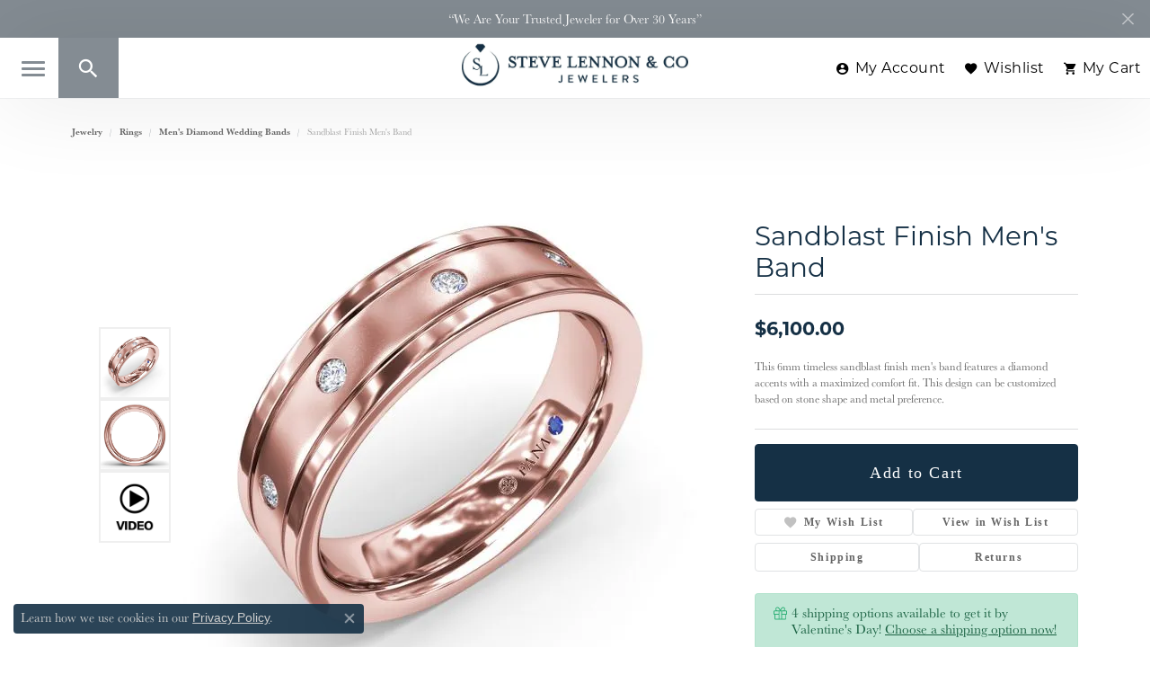

--- FILE ---
content_type: text/css
request_url: https://www.slennonjewelers.com/css/local.css?t=15477
body_size: 3035
content:
/*!
 * Client Name Local Styles
 * Copyright 2008-2017 Punchmark
 */

/* =======================================================================================
 	HELPERS
======================================================================================= */

@font-face {
  font-family: northwell;
  src: url('../fonts/northwell.ttf');
}

.big-font small {
  /**/
}

.big-font span {
  font-family: "northwell" !important;
  text-transform: none !important;
  letter-spacing: normal !important;
  font-size: 60px !important;
  line-height: 60px;
  margin-top: 30px;
}

.alert-global {
  color: #ffffff;
  background-color: #848C93;
  border-color: #848C93;
}

.btn, .form-control {
  border-radius: 0.25rem;
}

.shopping-carousel .column-slider .owl-nav {
  top: calc(50% - 16px);
}

.disabled:not(.nav-link), 
a.disabled:not(.nav-link) {
  opacity: 0 !important;
}

section.checkerboard {
  padding: 0 !important;
}

section.checkerboard [data-pagebuilder="section-container"],
section.checkerboard [data-pagebuilder="row"],
section.checkerboard [data-pagebuilder="column"] {
  padding: 0 !important;
  margin: 0 auto !important;
}

@media(min-width:1200px){
	section.checkerboard {
	  padding: 0 20px !important;
	}
}

@media(min-width:1500px){
	.container {
	  max-width: 1440px;
	}
}

/* =======================================================================================
 	HEADER
======================================================================================= */

header,
body#home header {
  height: 67px !important;
  background: white !important;
  padding: 0 !important;
  position: relative !important;
  box-shadow: 0 0 0 1px rgba(131,140,146,0.1), 0 0 100px rgba(0,0,0,0.1);
  z-index: 1505;
}

body.nav-left-back-open #page-wrap,
body.nav-left-back-open:not(.grid-menu-open) #page-wrap {
  transform: translateX(280px) !important;
  transition: transform 300ms ease-in-out 100ms;
}

header .main-content .row,
header > .container,
header > .container-fluid {
  height: 67px !important;
  padding: 0 !important;
}

header .main-content .row {
  margin: 0 !important;
}

header .main-content-col.nav-inline {
  -ms-flex-align: center !important;
  align-items: center !important;
  padding: 0 10px 0 0 !important; 
}

nav.navbar .navbar-toggler {
  box-shadow: none !important;
  z-index: 10000;
}

body#home .sitemanager-page header {
  top: 0;
}

body#home .sitemanager-page .alert-global + header {
  top: 0;
}

header .main-content-col.nav-inline nav.navbar {
  position: absolute;
  top: 6px;
  left: 4px;
  width: auto !important;
}

header .content-toolbar.inline-left-and-right {
  position: absolute;
  top: 0px;
  left: 65px;
  z-index: 100;
  width: 85px !important;
}

header .content-toolbar.inline-left-and-right ul.left {
  background: #848C93;
  height: 67px;
}

header .content-toolbar > .content-toolbar-inner {
  min-height: auto;
}

header .content-toolbar.inline-left-and-right ul.left .toolbar-item > a > i {
  color: #ffffff !important;
  font-size: 28px;
}

header .content-toolbar.inline-left-and-right + #logo + .navbar + .content-toolbar.inline-left-and-right {
  position: static;
  top: 0;
  right: 0;
  z-index: 100;
  margin: 0 0 0 auto;
  width: calc(50% - 160px) !important;
}

header .main-content-col.content-toolbar-inline-left-and-right a#logo {
  position: absolute;
  top: 0px;
  left: calc(50% - 160px);
  width: 320px;
}

header .content-toolbar > .content-toolbar-inner > ul > li > a:not(.btn) {
  display: flex !important;
  align-items: center !important;
  justify-content: center !important;
}

header .content-toolbar > .content-toolbar-inner > ul.left > li > a:not(.btn) {
  height: 67px !important;
  width: 67px !important;
}

header .content-toolbar > .content-toolbar-inner li.dropdown .dropdown-menu {
  top: 100% !important;
}

header .content-toolbar ul .dropdown > .dropdown-menu .dropdown-item,
header .content-toolbar > .content-toolbar-inner > ul > li > a > i + span {
  font-family: "montserrat";
}


header .content-toolbar.inline-left-and-right + #logo + .navbar + .content-toolbar.inline-left-and-right .content-toolbar-inner {
  justify-content: flex-end !important;
}


@media(max-width:767px){
	header,
	body#home header {
	  height: 45px !important;
	}  
	header .main-content .row, 
	header > .container, header > .container-fluid {
	  height: 45px !important;
	}
	header .content-toolbar.inline-left-and-right {
	  height: 45px !important;
	  width: 55px !important;
	  left: 55px;
	}
	header .content-toolbar.inline-left-and-right + #logo + .navbar + .content-toolbar.inline-left-and-right {
	  width: calc(50% - 90px) !important;
	}
	header .main-content-col.nav-inline nav.navbar {
	  top: 0;
	  left: 0;
	}
	nav.navbar .navbar-toggler {
	  padding: 14px !important;
	}
	header .main-content-col.content-toolbar-inline-left-and-right a#logo {
	  left: calc(50% - 90px);
	  width: 180px;
	  top: 2px;
	}
	header .content-toolbar > .content-toolbar-inner > ul {
	  height: 45px !important;
	  min-height: 45px !important;
	}
	header .content-toolbar > .content-toolbar-inner > ul.left > li > a:not(.btn) {
	  height: 45px !important;
	  width: 45px !important;
	}
	header .main-content-col.nav-inline nav.navbar {
	  margin-left: 0 !important;
	  margin-right: 0 !important;
	}	
	header .content-toolbar > .content-toolbar-inner > ul > li {
	  display: inline-flex !important;
	  align-items: center !important;
	  justify-content: center !important;
	  height: 100%;
	}
	header .content-toolbar > .content-toolbar-inner > ul > li > a {
	  height: 100%;
	  padding-left: 6px;
	  padding-right: 6px;
	}
	header .content-toolbar > .content-toolbar-inner > ul > li+li {
	  margin-left: 0 !important;
	}
	header .content-toolbar.inline-left-and-right + #logo + .navbar + .content-toolbar.inline-left-and-right .content-toolbar-inner,
	header .content-toolbar.inline-left-and-right + #logo + .navbar + .content-toolbar.inline-left-and-right .content-toolbar-inner ul {
	  justify-content: flex-end !important;
	}
	header .content-toolbar.inline-left-and-right ul.right li.dropdown .dropdown-menu {
	  top: 100% !important;
	  right: 0 !important;
	  left: auto !important;
	}
	header .content-toolbar.inline-left-and-right ul li.dropdown .dropdown-menu.my-account-dropdown {
	  min-width: 250px !important; 
	}
	header .content-toolbar.inline-left-and-right ul.left li.dropdown .dropdown-menu {
	  top: 100% !important;
	  left: 0 !important;
	  right: auto !important;
	}
	header .content-toolbar.inline-left-and-right ul li.dropdown .dropdown-menu.menu-search {
	  min-width: 250px !important; 
	}
}


/* =======================================================================================
 	NAV
======================================================================================= */

nav.navbar .nav-item+.nav-item {
  margin-left: 0 !important;
}
header .main-content-col.nav-inline-and-split nav.navbar {
  margin-left: 0 !important; 
  margin-right: 0 !important;
  z-index: unset;
}
nav.navbar #main-navigation,
nav.navbar #main-navigation.open {
  background: #848C93 !important;
  box-shadow: 0 0 0 3000px rgba(131,140,146,0.0);
  z-index: 5000;
}
nav.navbar #main-navigation.open {
  box-shadow: 0 0 0 3000px rgba(131,140,146,0.7);
}
nav.navbar #main-navigation .dropdown-menu .col-12 {
  min-height: 0px;
}
nav.navbar .navbar-nav > .nav-item {
  height: auto;
}
nav.navbar .navbar-nav > .nav-item > .nav-link,
nav.navbar .navbar-nav > .nav-item > .nav-link:focus {
  outline: none !important;
}
nav.navbar .navbar-nav > .nav-item > .nav-link:focus {
  color: #767676 !important;
}	
nav.navbar .navbar-nav > .nav-item.has-a-plus .nav-link, 
nav.navbar.show-dropdown-toggles .navbar-nav > .nav-item .nav-link,
nav.navbar .navbar-nav > .nav-item.has-a-plus .dropdown-plus > i {
  color: white;
}
nav.navbar .navbar-nav > .nav-item.has-a-plus .nav-link, 
nav.navbar.show-dropdown-toggles .navbar-nav > .nav-item .nav-link {
  padding-left: 15px !important;
}
nav.navbar .d-xl-none {
  display: flex !important;
}
nav.navbar .navbar-nav > .nav-item.has-a-plus.dropdown .dropdown-item, 
nav.navbar .navbar-nav > .nav-item.has-a-plus.dropdown .dropdown-item:hover, 
nav.navbar .navbar-nav > .nav-item.has-a-plus.dropdown-wide .dropdown-menu-wide a.dropdown-item-parent, 
nav.navbar .navbar-nav > .nav-item.has-a-plus.dropdown-wide .dropdown-menu-wide a.dropdown-item-parent:hover, 
nav.navbar .navbar-nav > .nav-item.has-a-plus.dropdown .dropdown-item.dropdown-item-image, 
nav.navbar .navbar-nav > .nav-item.has-a-plus.dropdown-wide .dropdown-menu-wide .dropdown-menu-children .dropdown-item,
nav.navbar .dropdown-wide .dropdown-menu-wide .dropdown-item-parent, 
nav.navbar .dropdown-wide .dropdown-menu-wide a .text-center.small.pt-1,
nav.navbar .navbar-nav > .nav-item.has-a-plus .dropdown-plus {
  background-color: #848C93 !important;
  color: white !important;
  outline: none !important;
  border-color: #737b81 !important;
  padding: 15px 15px !important;
  font-family: "montserrat";
}
nav.navbar .nav-item,
nav.navbar .dropdown-submenu .dropdown-item,
nav.navbar .navbar-nav > .nav-item.has-a-plus .dropdown-submenu .dropdown-plus,
nav.navbar .dropdown-submenu .dropdown-menu-children .dropdown-item,
nav.navbar .navbar-nav > .nav-item.has-a-plus.dropdown .dropdown-item,
body nav.navbar .navbar-nav > .nav-item.has-a-plus.dropdown .dropdown-menu-wide .dropdown-item,
body nav.navbar .navbar-nav > .nav-item.has-a-plus.dropdown .dropdown-menu-wide .dropdown-item:hover,
body nav.navbar .navbar-nav > .nav-item.has-a-plus.dropdown .dropdown-menu-wide .dropdown-item:focus,	
body nav.navbar .navbar-nav > .nav-item.has-a-plus.dropdown .dropdown-menu-wide .dropdown-plus,
body nav.navbar .navbar-nav > .nav-item.has-a-plus.dropdown .dropdown-menu-wide .dropdown-plus:hover,
body nav.navbar .navbar-nav > .nav-item.has-a-plus.dropdown .dropdown-menu-wide .dropdown-plus:focus,
body nav.navbar .navbar-nav > .nav-item.has-a-plus.dropdown-wide .dropdown-menu-wide .dropdown-menu-children .dropdown-item,
body nav.navbar .navbar-nav > .nav-item.has-a-plus.dropdown-wide .dropdown-menu-wide .dropdown-menu-children .dropdown-item:hover,
body nav.navbar .navbar-nav > .nav-item.has-a-plus.dropdown-wide .dropdown-menu-wide .dropdown-menu-children .dropdown-item:focus {
  border-top: 1px solid #737b81 !important;
}
nav.navbar .dropdown-wide .dropdown-menu-wide a:hover .text-center.small.pt-1, 
nav.navbar .dropdown-wide .dropdown-menu-wide a:focus .text-center.small.pt-1, 
nav.navbar .dropdown-wide .dropdown-menu-wide .dropdown-item-parent:hover, 
nav.navbar .dropdown-wide .dropdown-menu-wide .dropdown-item-parent:focus, 
nav.navbar .dropdown-wide .dropdown-menu-wide .dropdown-item-parent:active, 
nav.navbar .dropdown-wide .dropdown-menu-wide .dropdown-item-parent.active,
nav.navbar .dropdown > .dropdown-menu, nav.navbar .dropdown-submenu > .dropdown-menu {
  background-color: #848C93 !important;
}	
nav.navbar .dropdown > .menu-megamenu-ringsettings .row.ringsettings {
  overflow: hidden;
  border-bottom: 0 !important;
}
nav.navbar .dropdown-wide .dropdown-menu-wide .ringsettings a {
  color: white !important;
  display: flex !important;
  flex-direction: column !important;
  justify-content: center !important;
  align-items: center !important;
  padding-top: 5px;
}
nav.navbar .dropdown-wide .dropdown-menu-wide .ringsettings a > span { 
  font-size: 12px !important;
}
nav.navbar .navbar-nav > .nav-item.has-a-plus .dropdown-plus {
  padding: 15px 10px !important;
}
nav.navbar .navbar-nav > .nav-item .nav-link,
nav.navbar .navbar-nav > .nav-item.has-a-plus .nav-link,
nav.navbar .navbar-nav > .nav-item.has-a-plus .dropdown-plus > i,
nav.navbar .navbar-nav > .nav-item .nav-link.dropdown-toggle > i {
  font-size: 1.1rem !important;
  line-height: 25px !important;
  letter-spacing: 0.06rem !important;
}	
nav.navbar .navbar-nav > .nav-item.has-a-plus.dropdown .dropdown-item, 
nav.navbar .navbar-nav > .nav-item.has-a-plus.dropdown .dropdown-item:hover, 
nav.navbar .navbar-nav > .nav-item.has-a-plus.dropdown .dropdown-menu-wide .dropdown-plus i,
nav.navbar .navbar-nav > .nav-item.has-a-plus.dropdown-wide .dropdown-menu-wide a.dropdown-item-parent, 
nav.navbar .navbar-nav > .nav-item.has-a-plus.dropdown-wide .dropdown-menu-wide a.dropdown-item-parent:hover, 
nav.navbar .navbar-nav > .nav-item.has-a-plus.dropdown .dropdown-item.dropdown-item-image, 
nav.navbar .navbar-nav > .nav-item.has-a-plus.dropdown-wide .dropdown-menu-wide .dropdown-menu-children .dropdown-item {
  font-size: 0.9rem !important;
  line-height: 25px !important;
  letter-spacing: normal !important;
}
nav.navbar .navbar-nav > .nav-item.has-a-plus.dropdown .dropdown-menu-wide .dropdown-plus i {
  font-size: 1.1rem !important;
}
nav.navbar .navbar-nav > .nav-item.has-a-plus.dropdown-wide .dropdown-menu-wide .dropdown-menu-children .dropdown-item {
  padding-left: 35px !important;
}
nav.navbar .navbar-right .image-link {
  padding-top: 10px !important;
  padding-bottom: 10px !important;
}
nav.navbar .navbar-right .image-link img {
  min-width: 87px;
  width: 87px;
}
nav.navbar .navbar-nav > .nav-item.show > .nav-link-and-plus-wrap.show > .dropdown-plus > i,
nav.navbar .navbar-nav > .nav-item .dropdown-menu-wide .dropdown-submenu.show .dropdown-plus i.icon-plus:before {
  transform: rotate(45deg) scale(1.1) !important;
  display: block !important;
}
nav.navbar .navbar-nav .global-cart-dropdown,
nav.navbar .navbar-nav .global-wish-list-dropdown,
nav.navbar .navbar-nav .my-account-dropdown {
  border-color: #000000;
  background: #181818 !important;
}
nav.navbar .navbar-nav .global-cart-dropdown .dropdown-item,
nav.navbar .navbar-nav .global-wish-list-dropdown .dropdown-item,
nav.navbar .navbar-nav .my-account-dropdown .dropdown-item {
  color: white;
  font-size: 0.9rem !important;
  letter-spacing: 0.06rem !important;
}
nav.navbar .navbar-nav .my-account-dropdown .dropdown-divider {
  border-color: #282828 !important;
}



/* =======================================================================================
 	FOOTER
======================================================================================= */

footer h6 {
  font-size: 17px;
  letter-spacing: 0.06rem;
}

footer .social-networks {
  display: flex;
  margin: 0 auto;
  justify-content: center;
}

footer .social-networks .network {
  display: flex;
  align-items: center;
  justify-content: center;
  width: 40px;
  height: 40px;
  border: 1px solid #848C93;
  border-radius: 60px;
}

footer .social-networks .network i {
  width: 40px;
  height: 40px;
  display: flex;
  align-items: center;
  justify-content: center;
}

footer .social-networks .network:hover,
footer .social-networks .network:focus {
  background: #848C93;
  border-color: #848C93 !important;
}

footer .social-networks .network:hover i,
footer .social-networks .network:focus i {
  color: #ffffff !important;
}

@media(min-width:768px){
	footer .social-networks {
	  display: flex;
	  margin: 0;
	  justify-content: flex-start;
	}
}



/* =======================================================================================
	TESTIMONIALS
======================================================================================= */

.testimonials-carousel {
  margin-top: 30px;
}

.testimonials-carousel .testimonials-owl-carousel .owl-item .review-description {
  padding: 0 10vw;
}

.testimonials-carousel .testimonials-owl-carousel .owl-item .review-description::before {
  content: open-quote;
  position: absolute;
  top: 0;
  left: 0;
  font-size: 10vw;
  line-height: 1;
  color: #848C93;
}

.testimonials-carousel .testimonials-owl-carousel .owl-item .review-description::after {
  content: close-quote;
  position: absolute;
  top: 0;
  right: 0;
  font-size: 10vw;
  line-height: 1;
  color: #848C93;
}

.testimonials-carousel .testimonials-owl-carousel .owl-dots .owl-dot span,
.testimonials-carousel .testimonials-owl-carousel .owl-dots .owl-dot.active span {
  display: none !important;
}

.testimonials-carousel .testimonials-owl-carousel .owl-nav {
  display: none !important;
}

.testimonials-carousel .testimonials-owl-carousel .owl-dots {
  display: flex !important;
  justify-content: center;
  padding-top: 40px;
  visibility: visible;
}

.testimonials-carousel .testimonials-owl-carousel .owl-dots .owl-dot {
  border-radius: 50%;
  opacity: .2;
  background: #848C93;
  height: 5px;
  width: 5px;
  display: inline-block;
  padding: 0;
  text-indent: -9999px
  outline-width: 0 !important;
}

.testimonials-carousel .testimonials-owl-carousel .owl-dots .owl-dot + .owl-dot {
  margin-left: 10px;
}

.testimonials-carousel .testimonials-owl-carousel .owl-dots .owl-dot:hover,
.testimonials-carousel .testimonials-owl-carousel .owl-dots .owl-dot:focus,
.testimonials-carousel .testimonials-owl-carousel .owl-dots .owl-dot.active {
  background: #000;
  opacity: 1;
  outline-width: 0 !important;
}

@media(min-width:1200px){
	.testimonials-carousel .testimonials-owl-carousel .owl-item .review-description::before {
	  font-size: 120px;
	}
	.testimonials-carousel .testimonials-owl-carousel .owl-item .review-description::after {
	  font-size: 120px;
	}
}

@media(max-width:767px){
	.testimonials-carousel .testimonials-owl-carousel .owl-item .review-description::before {
	  font-size: 20vw;
	}
	.testimonials-carousel .testimonials-owl-carousel .owl-item .review-description::after {
	  font-size: 20vw;
	}
}




/* =======================================================================================
	WIDGET SOCIAL CAROUSEL
======================================================================================= */

.widget-social-carousel .social-icon {
  margin-bottom: 0 !important;
}

.widget-social-carousel .social-heading,
.widget-social-carousel .social-description, 
.widget-social-carousel .social-link,
.widget-social-carousel .social-interactions {
  display: none !important;
}







/* =======================================================================================
	FIRST BUILD
======================================================================================= */

.input-group .btn,
.input-group .form-control {
  border-radius: 0.1rem;
}

.phone-number-input .phone button {
  border-radius: 0.1rem 0 0 0.1rem;
}

.phone-number-input .phone .form-label-group .form-control.input-lg {
  border-radius: 0 0.1rem 0.1rem 0 !important;
}

h3.line {
	display: inline-flex !important;
	justify-content: center !important;
	margin: 0;
	position: relative;
	padding: 0 60px;
}
h3.line span {
	background: white;
	padding: 0 20px;
	position: relative;
	z-index: 2;
}
h3.line:before {
	content: "";
	position: absolute;
	top: 50%;
	left: 0;
	height: 1px;
	width: 100%;
	background: #153044;
	transform: translate(0,-50%);
	z-index: 1;
}
#home #home-slider {
	position: relative;
}
.column-slider .owl-nav,
.product-slider .owl-nav,
.social-slider .owl-nav {
	opacity: 1;
}
.column-slider .owl-nav .owl-next,
.product-slider .owl-nav .owl-next,
.social-slider .owl-nav .owl-next {
	right: -75px;
}
.column-slider .owl-nav .owl-prev,
.product-slider .owl-nav .owl-prev,
.social-slider .owl-nav .owl-prev {
	left: -75px;
}
.blocks .btn-link {
	color: white;
	position: relative;
	font-size: 0.7rem;
	letter-spacing: 2px;
	font-weight: 300 !important;
}
.blocks .btn-link:after {
	content: "";
	width: 100%;
	background: white;
	height: 2px;
	position: absolute;
	bottom: 5px;
	left: 0;
}
.testimonials-carousel {
	margin: 40px auto !important;
}
.toolbar-item span {
	display: none;
}
.toolbar-item i {
	font-size: 1.4rem;
}
.item-search-inline input::placeholder {
	color: white;
}
.item-search-inline button i {
	color: white;
}
.item-search-inline {
	border-bottom: 1px solid white;
}
@media(min-width: 1200px) {
	.toolbar-item span {
		display: inline-block;
		letter-spacing: 0.5px;
	}
	.toolbar-item i {
		font-size: 1rem;
		margin-right: 2px;
	}
}
